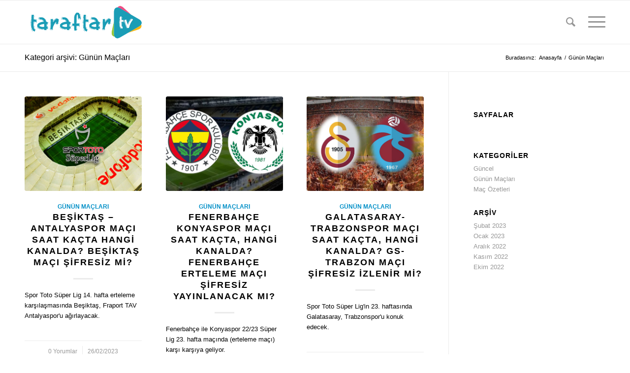

--- FILE ---
content_type: text/html; charset=UTF-8
request_url: https://www.taraftar.tv/category/gunun-maclari/
body_size: 12696
content:
<!DOCTYPE html>
<html lang="tr" class="html_stretched responsive av-preloader-disabled  html_header_top html_logo_left html_main_nav_header html_menu_right html_slim html_header_sticky html_header_shrinking html_mobile_menu_tablet html_header_searchicon html_content_align_center html_header_unstick_top_disabled html_header_stretch_disabled html_elegant-blog html_burger_menu html_av-overlay-side html_av-overlay-side-classic html_av-submenu-noclone html_entry_id_265 av-cookies-no-cookie-consent av-no-preview av-default-lightbox html_burger_menu_active">
<head>
<meta charset="UTF-8" />
<meta name="robots" content="index, follow" />


<!-- mobile setting -->
<meta name="viewport" content="width=device-width, initial-scale=1">

<!-- Scripts/CSS and wp_head hook -->
<title>Günün Maçları &#8211; Taraftar TV</title>
<meta name='robots' content='max-image-preview:large' />
<link rel='dns-prefetch' href='//www.taraftar.tv' />
<link rel='dns-prefetch' href='//s.w.org' />
<link rel="alternate" type="application/rss+xml" title="Taraftar TV &raquo; beslemesi" href="https://www.taraftar.tv/feed/" />
<link rel="alternate" type="application/rss+xml" title="Taraftar TV &raquo; yorum beslemesi" href="https://www.taraftar.tv/comments/feed/" />
<link rel="alternate" type="application/rss+xml" title="Taraftar TV &raquo; Günün Maçları kategori beslemesi" href="https://www.taraftar.tv/category/gunun-maclari/feed/" />
<script type="text/javascript">
window._wpemojiSettings = {"baseUrl":"https:\/\/s.w.org\/images\/core\/emoji\/14.0.0\/72x72\/","ext":".png","svgUrl":"https:\/\/s.w.org\/images\/core\/emoji\/14.0.0\/svg\/","svgExt":".svg","source":{"concatemoji":"https:\/\/www.taraftar.tv\/wp-includes\/js\/wp-emoji-release.min.js?ver=6.0.3"}};
/*! This file is auto-generated */
!function(e,a,t){var n,r,o,i=a.createElement("canvas"),p=i.getContext&&i.getContext("2d");function s(e,t){var a=String.fromCharCode,e=(p.clearRect(0,0,i.width,i.height),p.fillText(a.apply(this,e),0,0),i.toDataURL());return p.clearRect(0,0,i.width,i.height),p.fillText(a.apply(this,t),0,0),e===i.toDataURL()}function c(e){var t=a.createElement("script");t.src=e,t.defer=t.type="text/javascript",a.getElementsByTagName("head")[0].appendChild(t)}for(o=Array("flag","emoji"),t.supports={everything:!0,everythingExceptFlag:!0},r=0;r<o.length;r++)t.supports[o[r]]=function(e){if(!p||!p.fillText)return!1;switch(p.textBaseline="top",p.font="600 32px Arial",e){case"flag":return s([127987,65039,8205,9895,65039],[127987,65039,8203,9895,65039])?!1:!s([55356,56826,55356,56819],[55356,56826,8203,55356,56819])&&!s([55356,57332,56128,56423,56128,56418,56128,56421,56128,56430,56128,56423,56128,56447],[55356,57332,8203,56128,56423,8203,56128,56418,8203,56128,56421,8203,56128,56430,8203,56128,56423,8203,56128,56447]);case"emoji":return!s([129777,127995,8205,129778,127999],[129777,127995,8203,129778,127999])}return!1}(o[r]),t.supports.everything=t.supports.everything&&t.supports[o[r]],"flag"!==o[r]&&(t.supports.everythingExceptFlag=t.supports.everythingExceptFlag&&t.supports[o[r]]);t.supports.everythingExceptFlag=t.supports.everythingExceptFlag&&!t.supports.flag,t.DOMReady=!1,t.readyCallback=function(){t.DOMReady=!0},t.supports.everything||(n=function(){t.readyCallback()},a.addEventListener?(a.addEventListener("DOMContentLoaded",n,!1),e.addEventListener("load",n,!1)):(e.attachEvent("onload",n),a.attachEvent("onreadystatechange",function(){"complete"===a.readyState&&t.readyCallback()})),(e=t.source||{}).concatemoji?c(e.concatemoji):e.wpemoji&&e.twemoji&&(c(e.twemoji),c(e.wpemoji)))}(window,document,window._wpemojiSettings);
</script>
<style type="text/css">
img.wp-smiley,
img.emoji {
	display: inline !important;
	border: none !important;
	box-shadow: none !important;
	height: 1em !important;
	width: 1em !important;
	margin: 0 0.07em !important;
	vertical-align: -0.1em !important;
	background: none !important;
	padding: 0 !important;
}
</style>
	<style id='global-styles-inline-css' type='text/css'>
body{--wp--preset--color--black: #000000;--wp--preset--color--cyan-bluish-gray: #abb8c3;--wp--preset--color--white: #ffffff;--wp--preset--color--pale-pink: #f78da7;--wp--preset--color--vivid-red: #cf2e2e;--wp--preset--color--luminous-vivid-orange: #ff6900;--wp--preset--color--luminous-vivid-amber: #fcb900;--wp--preset--color--light-green-cyan: #7bdcb5;--wp--preset--color--vivid-green-cyan: #00d084;--wp--preset--color--pale-cyan-blue: #8ed1fc;--wp--preset--color--vivid-cyan-blue: #0693e3;--wp--preset--color--vivid-purple: #9b51e0;--wp--preset--color--metallic-red: #b02b2c;--wp--preset--color--maximum-yellow-red: #edae44;--wp--preset--color--yellow-sun: #eeee22;--wp--preset--color--palm-leaf: #83a846;--wp--preset--color--aero: #7bb0e7;--wp--preset--color--old-lavender: #745f7e;--wp--preset--color--steel-teal: #5f8789;--wp--preset--color--raspberry-pink: #d65799;--wp--preset--color--medium-turquoise: #4ecac2;--wp--preset--gradient--vivid-cyan-blue-to-vivid-purple: linear-gradient(135deg,rgba(6,147,227,1) 0%,rgb(155,81,224) 100%);--wp--preset--gradient--light-green-cyan-to-vivid-green-cyan: linear-gradient(135deg,rgb(122,220,180) 0%,rgb(0,208,130) 100%);--wp--preset--gradient--luminous-vivid-amber-to-luminous-vivid-orange: linear-gradient(135deg,rgba(252,185,0,1) 0%,rgba(255,105,0,1) 100%);--wp--preset--gradient--luminous-vivid-orange-to-vivid-red: linear-gradient(135deg,rgba(255,105,0,1) 0%,rgb(207,46,46) 100%);--wp--preset--gradient--very-light-gray-to-cyan-bluish-gray: linear-gradient(135deg,rgb(238,238,238) 0%,rgb(169,184,195) 100%);--wp--preset--gradient--cool-to-warm-spectrum: linear-gradient(135deg,rgb(74,234,220) 0%,rgb(151,120,209) 20%,rgb(207,42,186) 40%,rgb(238,44,130) 60%,rgb(251,105,98) 80%,rgb(254,248,76) 100%);--wp--preset--gradient--blush-light-purple: linear-gradient(135deg,rgb(255,206,236) 0%,rgb(152,150,240) 100%);--wp--preset--gradient--blush-bordeaux: linear-gradient(135deg,rgb(254,205,165) 0%,rgb(254,45,45) 50%,rgb(107,0,62) 100%);--wp--preset--gradient--luminous-dusk: linear-gradient(135deg,rgb(255,203,112) 0%,rgb(199,81,192) 50%,rgb(65,88,208) 100%);--wp--preset--gradient--pale-ocean: linear-gradient(135deg,rgb(255,245,203) 0%,rgb(182,227,212) 50%,rgb(51,167,181) 100%);--wp--preset--gradient--electric-grass: linear-gradient(135deg,rgb(202,248,128) 0%,rgb(113,206,126) 100%);--wp--preset--gradient--midnight: linear-gradient(135deg,rgb(2,3,129) 0%,rgb(40,116,252) 100%);--wp--preset--duotone--dark-grayscale: url('#wp-duotone-dark-grayscale');--wp--preset--duotone--grayscale: url('#wp-duotone-grayscale');--wp--preset--duotone--purple-yellow: url('#wp-duotone-purple-yellow');--wp--preset--duotone--blue-red: url('#wp-duotone-blue-red');--wp--preset--duotone--midnight: url('#wp-duotone-midnight');--wp--preset--duotone--magenta-yellow: url('#wp-duotone-magenta-yellow');--wp--preset--duotone--purple-green: url('#wp-duotone-purple-green');--wp--preset--duotone--blue-orange: url('#wp-duotone-blue-orange');--wp--preset--font-size--small: 1rem;--wp--preset--font-size--medium: 1.125rem;--wp--preset--font-size--large: 1.75rem;--wp--preset--font-size--x-large: clamp(1.75rem, 3vw, 2.25rem);}body { margin: 0; }.wp-site-blocks > .alignleft { float: left; margin-right: 2em; }.wp-site-blocks > .alignright { float: right; margin-left: 2em; }.wp-site-blocks > .aligncenter { justify-content: center; margin-left: auto; margin-right: auto; }.has-black-color{color: var(--wp--preset--color--black) !important;}.has-cyan-bluish-gray-color{color: var(--wp--preset--color--cyan-bluish-gray) !important;}.has-white-color{color: var(--wp--preset--color--white) !important;}.has-pale-pink-color{color: var(--wp--preset--color--pale-pink) !important;}.has-vivid-red-color{color: var(--wp--preset--color--vivid-red) !important;}.has-luminous-vivid-orange-color{color: var(--wp--preset--color--luminous-vivid-orange) !important;}.has-luminous-vivid-amber-color{color: var(--wp--preset--color--luminous-vivid-amber) !important;}.has-light-green-cyan-color{color: var(--wp--preset--color--light-green-cyan) !important;}.has-vivid-green-cyan-color{color: var(--wp--preset--color--vivid-green-cyan) !important;}.has-pale-cyan-blue-color{color: var(--wp--preset--color--pale-cyan-blue) !important;}.has-vivid-cyan-blue-color{color: var(--wp--preset--color--vivid-cyan-blue) !important;}.has-vivid-purple-color{color: var(--wp--preset--color--vivid-purple) !important;}.has-metallic-red-color{color: var(--wp--preset--color--metallic-red) !important;}.has-maximum-yellow-red-color{color: var(--wp--preset--color--maximum-yellow-red) !important;}.has-yellow-sun-color{color: var(--wp--preset--color--yellow-sun) !important;}.has-palm-leaf-color{color: var(--wp--preset--color--palm-leaf) !important;}.has-aero-color{color: var(--wp--preset--color--aero) !important;}.has-old-lavender-color{color: var(--wp--preset--color--old-lavender) !important;}.has-steel-teal-color{color: var(--wp--preset--color--steel-teal) !important;}.has-raspberry-pink-color{color: var(--wp--preset--color--raspberry-pink) !important;}.has-medium-turquoise-color{color: var(--wp--preset--color--medium-turquoise) !important;}.has-black-background-color{background-color: var(--wp--preset--color--black) !important;}.has-cyan-bluish-gray-background-color{background-color: var(--wp--preset--color--cyan-bluish-gray) !important;}.has-white-background-color{background-color: var(--wp--preset--color--white) !important;}.has-pale-pink-background-color{background-color: var(--wp--preset--color--pale-pink) !important;}.has-vivid-red-background-color{background-color: var(--wp--preset--color--vivid-red) !important;}.has-luminous-vivid-orange-background-color{background-color: var(--wp--preset--color--luminous-vivid-orange) !important;}.has-luminous-vivid-amber-background-color{background-color: var(--wp--preset--color--luminous-vivid-amber) !important;}.has-light-green-cyan-background-color{background-color: var(--wp--preset--color--light-green-cyan) !important;}.has-vivid-green-cyan-background-color{background-color: var(--wp--preset--color--vivid-green-cyan) !important;}.has-pale-cyan-blue-background-color{background-color: var(--wp--preset--color--pale-cyan-blue) !important;}.has-vivid-cyan-blue-background-color{background-color: var(--wp--preset--color--vivid-cyan-blue) !important;}.has-vivid-purple-background-color{background-color: var(--wp--preset--color--vivid-purple) !important;}.has-metallic-red-background-color{background-color: var(--wp--preset--color--metallic-red) !important;}.has-maximum-yellow-red-background-color{background-color: var(--wp--preset--color--maximum-yellow-red) !important;}.has-yellow-sun-background-color{background-color: var(--wp--preset--color--yellow-sun) !important;}.has-palm-leaf-background-color{background-color: var(--wp--preset--color--palm-leaf) !important;}.has-aero-background-color{background-color: var(--wp--preset--color--aero) !important;}.has-old-lavender-background-color{background-color: var(--wp--preset--color--old-lavender) !important;}.has-steel-teal-background-color{background-color: var(--wp--preset--color--steel-teal) !important;}.has-raspberry-pink-background-color{background-color: var(--wp--preset--color--raspberry-pink) !important;}.has-medium-turquoise-background-color{background-color: var(--wp--preset--color--medium-turquoise) !important;}.has-black-border-color{border-color: var(--wp--preset--color--black) !important;}.has-cyan-bluish-gray-border-color{border-color: var(--wp--preset--color--cyan-bluish-gray) !important;}.has-white-border-color{border-color: var(--wp--preset--color--white) !important;}.has-pale-pink-border-color{border-color: var(--wp--preset--color--pale-pink) !important;}.has-vivid-red-border-color{border-color: var(--wp--preset--color--vivid-red) !important;}.has-luminous-vivid-orange-border-color{border-color: var(--wp--preset--color--luminous-vivid-orange) !important;}.has-luminous-vivid-amber-border-color{border-color: var(--wp--preset--color--luminous-vivid-amber) !important;}.has-light-green-cyan-border-color{border-color: var(--wp--preset--color--light-green-cyan) !important;}.has-vivid-green-cyan-border-color{border-color: var(--wp--preset--color--vivid-green-cyan) !important;}.has-pale-cyan-blue-border-color{border-color: var(--wp--preset--color--pale-cyan-blue) !important;}.has-vivid-cyan-blue-border-color{border-color: var(--wp--preset--color--vivid-cyan-blue) !important;}.has-vivid-purple-border-color{border-color: var(--wp--preset--color--vivid-purple) !important;}.has-metallic-red-border-color{border-color: var(--wp--preset--color--metallic-red) !important;}.has-maximum-yellow-red-border-color{border-color: var(--wp--preset--color--maximum-yellow-red) !important;}.has-yellow-sun-border-color{border-color: var(--wp--preset--color--yellow-sun) !important;}.has-palm-leaf-border-color{border-color: var(--wp--preset--color--palm-leaf) !important;}.has-aero-border-color{border-color: var(--wp--preset--color--aero) !important;}.has-old-lavender-border-color{border-color: var(--wp--preset--color--old-lavender) !important;}.has-steel-teal-border-color{border-color: var(--wp--preset--color--steel-teal) !important;}.has-raspberry-pink-border-color{border-color: var(--wp--preset--color--raspberry-pink) !important;}.has-medium-turquoise-border-color{border-color: var(--wp--preset--color--medium-turquoise) !important;}.has-vivid-cyan-blue-to-vivid-purple-gradient-background{background: var(--wp--preset--gradient--vivid-cyan-blue-to-vivid-purple) !important;}.has-light-green-cyan-to-vivid-green-cyan-gradient-background{background: var(--wp--preset--gradient--light-green-cyan-to-vivid-green-cyan) !important;}.has-luminous-vivid-amber-to-luminous-vivid-orange-gradient-background{background: var(--wp--preset--gradient--luminous-vivid-amber-to-luminous-vivid-orange) !important;}.has-luminous-vivid-orange-to-vivid-red-gradient-background{background: var(--wp--preset--gradient--luminous-vivid-orange-to-vivid-red) !important;}.has-very-light-gray-to-cyan-bluish-gray-gradient-background{background: var(--wp--preset--gradient--very-light-gray-to-cyan-bluish-gray) !important;}.has-cool-to-warm-spectrum-gradient-background{background: var(--wp--preset--gradient--cool-to-warm-spectrum) !important;}.has-blush-light-purple-gradient-background{background: var(--wp--preset--gradient--blush-light-purple) !important;}.has-blush-bordeaux-gradient-background{background: var(--wp--preset--gradient--blush-bordeaux) !important;}.has-luminous-dusk-gradient-background{background: var(--wp--preset--gradient--luminous-dusk) !important;}.has-pale-ocean-gradient-background{background: var(--wp--preset--gradient--pale-ocean) !important;}.has-electric-grass-gradient-background{background: var(--wp--preset--gradient--electric-grass) !important;}.has-midnight-gradient-background{background: var(--wp--preset--gradient--midnight) !important;}.has-small-font-size{font-size: var(--wp--preset--font-size--small) !important;}.has-medium-font-size{font-size: var(--wp--preset--font-size--medium) !important;}.has-large-font-size{font-size: var(--wp--preset--font-size--large) !important;}.has-x-large-font-size{font-size: var(--wp--preset--font-size--x-large) !important;}
</style>
<link rel='stylesheet' id='avia-merged-styles-css'  href='https://www.taraftar.tv/wp-content/uploads/dynamic_avia/avia-merged-styles-f177ee9a18af5fab11cdac108c207c0c---635fa4d126b52.css' type='text/css' media='all' />
<link rel="https://api.w.org/" href="https://www.taraftar.tv/wp-json/" /><link rel="alternate" type="application/json" href="https://www.taraftar.tv/wp-json/wp/v2/categories/1" /><link rel="EditURI" type="application/rsd+xml" title="RSD" href="https://www.taraftar.tv/xmlrpc.php?rsd" />
<link rel="wlwmanifest" type="application/wlwmanifest+xml" href="https://www.taraftar.tv/wp-includes/wlwmanifest.xml" /> 
<meta name="generator" content="WordPress 6.0.3" />
<link rel="profile" href="https://gmpg.org/xfn/11" />
<link rel="alternate" type="application/rss+xml" title="Taraftar TV RSS2 Feed" href="https://www.taraftar.tv/feed/" />
<link rel="pingback" href="https://www.taraftar.tv/xmlrpc.php" />
<!--[if lt IE 9]><script src="https://www.taraftar.tv/wp-content/themes/enfold/js/html5shiv.js"></script><![endif]-->
<link rel="icon" href="https://www.taraftar.tv/wp-content/uploads/2022/10/favicon.png" type="image/png">

<!-- To speed up the rendering and to display the site as fast as possible to the user we include some styles and scripts for above the fold content inline -->
<script type="text/javascript">"use strict";var avia_is_mobile=!1;/Android|webOS|iPhone|iPad|iPod|BlackBerry|IEMobile|Opera Mini/i.test(navigator.userAgent)&&"ontouchstart"in document.documentElement?(avia_is_mobile=!0,document.documentElement.className+=" avia_mobile "):document.documentElement.className+=" avia_desktop ",document.documentElement.className+=" js_active ",function(){var e=["-webkit-","-moz-","-ms-",""],t="",n=!1,o=!1;for(var a in e)e[a]+"transform"in document.documentElement.style&&(n=!0,t=e[a]+"transform"),e[a]+"perspective"in document.documentElement.style&&(o=!0);n&&(document.documentElement.className+=" avia_transform "),o&&(document.documentElement.className+=" avia_transform3d "),"function"==typeof document.getElementsByClassName&&"function"==typeof document.documentElement.getBoundingClientRect&&0==avia_is_mobile&&t&&window.innerHeight>0&&setTimeout(function(){var e=0,n={},o=0,a=document.getElementsByClassName("av-parallax"),m=window.pageYOffset||document.documentElement.scrollTop;for(e=0;e<a.length;e++)a[e].style.top="0px",n=a[e].getBoundingClientRect(),o=Math.ceil(.3*(window.innerHeight+m-n.top)),a[e].style[t]="translate(0px, "+o+"px)",a[e].style.top="auto",a[e].className+=" enabled-parallax "},50)}();</script><link rel="icon" href="https://www.taraftar.tv/wp-content/uploads/2022/10/favicon-36x36.png" sizes="32x32" />
<link rel="icon" href="https://www.taraftar.tv/wp-content/uploads/2022/10/favicon.png" sizes="192x192" />
<link rel="apple-touch-icon" href="https://www.taraftar.tv/wp-content/uploads/2022/10/favicon.png" />
<meta name="msapplication-TileImage" content="https://www.taraftar.tv/wp-content/uploads/2022/10/favicon.png" />
<style type='text/css'>
@font-face {font-family: 'entypo-fontello'; font-weight: normal; font-style: normal; font-display: auto;
src: url('https://www.taraftar.tv/wp-content/themes/enfold/config-templatebuilder/avia-template-builder/assets/fonts/entypo-fontello.woff2') format('woff2'),
url('https://www.taraftar.tv/wp-content/themes/enfold/config-templatebuilder/avia-template-builder/assets/fonts/entypo-fontello.woff') format('woff'),
url('https://www.taraftar.tv/wp-content/themes/enfold/config-templatebuilder/avia-template-builder/assets/fonts/entypo-fontello.ttf') format('truetype'),
url('https://www.taraftar.tv/wp-content/themes/enfold/config-templatebuilder/avia-template-builder/assets/fonts/entypo-fontello.svg#entypo-fontello') format('svg'),
url('https://www.taraftar.tv/wp-content/themes/enfold/config-templatebuilder/avia-template-builder/assets/fonts/entypo-fontello.eot'),
url('https://www.taraftar.tv/wp-content/themes/enfold/config-templatebuilder/avia-template-builder/assets/fonts/entypo-fontello.eot?#iefix') format('embedded-opentype');
} #top .avia-font-entypo-fontello, body .avia-font-entypo-fontello, html body [data-av_iconfont='entypo-fontello']:before{ font-family: 'entypo-fontello'; }
</style>

<!--
Debugging Info for Theme support: 

Theme: Enfold
Version: 5.2.1
Installed: enfold
AviaFramework Version: 5.2
AviaBuilder Version: 5.2
aviaElementManager Version: 1.0.1
ML:128-PU:30-PLA:0
WP:6.0.3
Compress: CSS:all theme files - JS:all theme files
Updates: disabled
PLAu:0
--><script async src="https://pagead2.googlesyndication.com/pagead/js/adsbygoogle.js?client=ca-pub-7301973173269135"
     crossorigin="anonymous"></script>
</head>

<body id="top" class="archive category category-gunun-maclari category-1 stretched rtl_columns av-curtain-numeric avia-responsive-images-support" itemscope="itemscope" itemtype="https://schema.org/WebPage" >

	<svg xmlns="http://www.w3.org/2000/svg" viewBox="0 0 0 0" width="0" height="0" focusable="false" role="none" style="visibility: hidden; position: absolute; left: -9999px; overflow: hidden;" ><defs><filter id="wp-duotone-dark-grayscale"><feColorMatrix color-interpolation-filters="sRGB" type="matrix" values=" .299 .587 .114 0 0 .299 .587 .114 0 0 .299 .587 .114 0 0 .299 .587 .114 0 0 " /><feComponentTransfer color-interpolation-filters="sRGB" ><feFuncR type="table" tableValues="0 0.49803921568627" /><feFuncG type="table" tableValues="0 0.49803921568627" /><feFuncB type="table" tableValues="0 0.49803921568627" /><feFuncA type="table" tableValues="1 1" /></feComponentTransfer><feComposite in2="SourceGraphic" operator="in" /></filter></defs></svg><svg xmlns="http://www.w3.org/2000/svg" viewBox="0 0 0 0" width="0" height="0" focusable="false" role="none" style="visibility: hidden; position: absolute; left: -9999px; overflow: hidden;" ><defs><filter id="wp-duotone-grayscale"><feColorMatrix color-interpolation-filters="sRGB" type="matrix" values=" .299 .587 .114 0 0 .299 .587 .114 0 0 .299 .587 .114 0 0 .299 .587 .114 0 0 " /><feComponentTransfer color-interpolation-filters="sRGB" ><feFuncR type="table" tableValues="0 1" /><feFuncG type="table" tableValues="0 1" /><feFuncB type="table" tableValues="0 1" /><feFuncA type="table" tableValues="1 1" /></feComponentTransfer><feComposite in2="SourceGraphic" operator="in" /></filter></defs></svg><svg xmlns="http://www.w3.org/2000/svg" viewBox="0 0 0 0" width="0" height="0" focusable="false" role="none" style="visibility: hidden; position: absolute; left: -9999px; overflow: hidden;" ><defs><filter id="wp-duotone-purple-yellow"><feColorMatrix color-interpolation-filters="sRGB" type="matrix" values=" .299 .587 .114 0 0 .299 .587 .114 0 0 .299 .587 .114 0 0 .299 .587 .114 0 0 " /><feComponentTransfer color-interpolation-filters="sRGB" ><feFuncR type="table" tableValues="0.54901960784314 0.98823529411765" /><feFuncG type="table" tableValues="0 1" /><feFuncB type="table" tableValues="0.71764705882353 0.25490196078431" /><feFuncA type="table" tableValues="1 1" /></feComponentTransfer><feComposite in2="SourceGraphic" operator="in" /></filter></defs></svg><svg xmlns="http://www.w3.org/2000/svg" viewBox="0 0 0 0" width="0" height="0" focusable="false" role="none" style="visibility: hidden; position: absolute; left: -9999px; overflow: hidden;" ><defs><filter id="wp-duotone-blue-red"><feColorMatrix color-interpolation-filters="sRGB" type="matrix" values=" .299 .587 .114 0 0 .299 .587 .114 0 0 .299 .587 .114 0 0 .299 .587 .114 0 0 " /><feComponentTransfer color-interpolation-filters="sRGB" ><feFuncR type="table" tableValues="0 1" /><feFuncG type="table" tableValues="0 0.27843137254902" /><feFuncB type="table" tableValues="0.5921568627451 0.27843137254902" /><feFuncA type="table" tableValues="1 1" /></feComponentTransfer><feComposite in2="SourceGraphic" operator="in" /></filter></defs></svg><svg xmlns="http://www.w3.org/2000/svg" viewBox="0 0 0 0" width="0" height="0" focusable="false" role="none" style="visibility: hidden; position: absolute; left: -9999px; overflow: hidden;" ><defs><filter id="wp-duotone-midnight"><feColorMatrix color-interpolation-filters="sRGB" type="matrix" values=" .299 .587 .114 0 0 .299 .587 .114 0 0 .299 .587 .114 0 0 .299 .587 .114 0 0 " /><feComponentTransfer color-interpolation-filters="sRGB" ><feFuncR type="table" tableValues="0 0" /><feFuncG type="table" tableValues="0 0.64705882352941" /><feFuncB type="table" tableValues="0 1" /><feFuncA type="table" tableValues="1 1" /></feComponentTransfer><feComposite in2="SourceGraphic" operator="in" /></filter></defs></svg><svg xmlns="http://www.w3.org/2000/svg" viewBox="0 0 0 0" width="0" height="0" focusable="false" role="none" style="visibility: hidden; position: absolute; left: -9999px; overflow: hidden;" ><defs><filter id="wp-duotone-magenta-yellow"><feColorMatrix color-interpolation-filters="sRGB" type="matrix" values=" .299 .587 .114 0 0 .299 .587 .114 0 0 .299 .587 .114 0 0 .299 .587 .114 0 0 " /><feComponentTransfer color-interpolation-filters="sRGB" ><feFuncR type="table" tableValues="0.78039215686275 1" /><feFuncG type="table" tableValues="0 0.94901960784314" /><feFuncB type="table" tableValues="0.35294117647059 0.47058823529412" /><feFuncA type="table" tableValues="1 1" /></feComponentTransfer><feComposite in2="SourceGraphic" operator="in" /></filter></defs></svg><svg xmlns="http://www.w3.org/2000/svg" viewBox="0 0 0 0" width="0" height="0" focusable="false" role="none" style="visibility: hidden; position: absolute; left: -9999px; overflow: hidden;" ><defs><filter id="wp-duotone-purple-green"><feColorMatrix color-interpolation-filters="sRGB" type="matrix" values=" .299 .587 .114 0 0 .299 .587 .114 0 0 .299 .587 .114 0 0 .299 .587 .114 0 0 " /><feComponentTransfer color-interpolation-filters="sRGB" ><feFuncR type="table" tableValues="0.65098039215686 0.40392156862745" /><feFuncG type="table" tableValues="0 1" /><feFuncB type="table" tableValues="0.44705882352941 0.4" /><feFuncA type="table" tableValues="1 1" /></feComponentTransfer><feComposite in2="SourceGraphic" operator="in" /></filter></defs></svg><svg xmlns="http://www.w3.org/2000/svg" viewBox="0 0 0 0" width="0" height="0" focusable="false" role="none" style="visibility: hidden; position: absolute; left: -9999px; overflow: hidden;" ><defs><filter id="wp-duotone-blue-orange"><feColorMatrix color-interpolation-filters="sRGB" type="matrix" values=" .299 .587 .114 0 0 .299 .587 .114 0 0 .299 .587 .114 0 0 .299 .587 .114 0 0 " /><feComponentTransfer color-interpolation-filters="sRGB" ><feFuncR type="table" tableValues="0.098039215686275 1" /><feFuncG type="table" tableValues="0 0.66274509803922" /><feFuncB type="table" tableValues="0.84705882352941 0.41960784313725" /><feFuncA type="table" tableValues="1 1" /></feComponentTransfer><feComposite in2="SourceGraphic" operator="in" /></filter></defs></svg>
	<div id='wrap_all'>

	
<header id='header' class='all_colors header_color light_bg_color  av_header_top av_logo_left av_main_nav_header av_menu_right av_slim av_header_sticky av_header_shrinking av_header_stretch_disabled av_mobile_menu_tablet av_header_searchicon av_header_unstick_top_disabled av_bottom_nav_disabled  av_alternate_logo_active av_header_border_disabled'  role="banner" itemscope="itemscope" itemtype="https://schema.org/WPHeader" >

		<div  id='header_main' class='container_wrap container_wrap_logo'>

        <div class='container av-logo-container'><div class='inner-container'><span class='logo avia-standard-logo'><a href='https://www.taraftar.tv/' class=''><img src="https://www.taraftar.tv/wp-content/uploads/2022/10/taraftar-tv-logo-site-1.png" srcset="https://www.taraftar.tv/wp-content/uploads/2022/10/taraftar-tv-logo-site-1.png 441w, https://www.taraftar.tv/wp-content/uploads/2022/10/taraftar-tv-logo-site-1-300x106.png 300w" sizes="(max-width: 441px) 100vw, 441px" height="100" width="300" alt='Taraftar TV' title='taraftar-tv-logo-site (1)' /></a></span><nav class='main_menu' data-selectname='Sayfa seçiniz'  role="navigation" itemscope="itemscope" itemtype="https://schema.org/SiteNavigationElement" ><div class='avia-menu fallback_menu av-main-nav-wrap'><ul id='avia-menu' class='menu avia_mega av-main-nav'><li class='menu-item'><a href='https://www.taraftar.tv'>Anasayfa</a></li><li id="menu-item-search" class="noMobile menu-item menu-item-search-dropdown menu-item-avia-special" role="menuitem"><a aria-label="Ara" href="?s=" rel="nofollow" data-avia-search-tooltip="

&lt;form role=&quot;search&quot; action=&quot;https://www.taraftar.tv/&quot; id=&quot;searchform&quot; method=&quot;get&quot; class=&quot;&quot;&gt;
	&lt;div&gt;
		&lt;input type=&quot;submit&quot; value=&quot;&quot; id=&quot;searchsubmit&quot; class=&quot;button avia-font-entypo-fontello&quot; /&gt;
		&lt;input type=&quot;text&quot; id=&quot;s&quot; name=&quot;s&quot; value=&quot;&quot; placeholder='Ara' /&gt;
			&lt;/div&gt;
&lt;/form&gt;
" aria-hidden='false' data-av_icon='' data-av_iconfont='entypo-fontello'><span class="avia_hidden_link_text">Ara</span></a></li><li class="av-burger-menu-main menu-item-avia-special ">
	        			<a href="#" aria-label="Menu" aria-hidden="false">
							<span class="av-hamburger av-hamburger--spin av-js-hamburger">
								<span class="av-hamburger-box">
						          <span class="av-hamburger-inner"></span>
						          <strong>Menu</strong>
								</span>
							</span>
							<span class="avia_hidden_link_text">Menu</span>
						</a>
	        		   </li></ul></div></nav></div> </div> 
		<!-- end container_wrap-->
		</div>
		<div class='header_bg'></div>

<!-- end header -->
</header>

	<div id='main' class='all_colors' data-scroll-offset='88'>

	<div class='stretch_full container_wrap alternate_color light_bg_color title_container'><div class='container'><h1 class='main-title entry-title '><a href='https://www.taraftar.tv/category/gunun-maclari/' rel='bookmark' title='Kalıcı Link: Kategori arşivi: Günün Maçları'  itemprop="headline" >Kategori arşivi: Günün Maçları</a></h1><div class="breadcrumb breadcrumbs avia-breadcrumbs"><div class="breadcrumb-trail" ><span class="trail-before"><span class="breadcrumb-title">Buradasınız:</span></span> <span  itemscope="itemscope" itemtype="https://schema.org/BreadcrumbList" ><span  itemscope="itemscope" itemtype="https://schema.org/ListItem" itemprop="itemListElement" ><a itemprop="url" href="https://www.taraftar.tv" title="Taraftar TV" rel="home" class="trail-begin"><span itemprop="name">Anasayfa</span></a><span itemprop="position" class="hidden">1</span></span></span> <span class="sep">/</span> <span class="trail-end">Günün Maçları</span></div></div></div></div>
		<div class='container_wrap container_wrap_first main_color sidebar_right'>

			<div class='container template-blog '>

				<main class='content av-content-small alpha units'  role="main" itemprop="mainContentOfPage" itemscope="itemscope" itemtype="https://schema.org/Blog" >

					

                    <div class='entry-content-wrapper'><div  data-slideshow-options="{&quot;animation&quot;:&quot;fade&quot;,&quot;autoplay&quot;:false,&quot;loop_autoplay&quot;:&quot;once&quot;,&quot;interval&quot;:5,&quot;loop_manual&quot;:&quot;manual-endless&quot;,&quot;autoplay_stopper&quot;:false,&quot;noNavigation&quot;:false,&quot;show_slide_delay&quot;:90}" class='avia-content-slider avia-content-grid-active avia-content-slider1 avia-content-slider-odd avia-builder-el-no-sibling av-slideshow-ui av-control-default   av-no-slider-navigation av-slideshow-manual av-loop-once av-loop-manual-endless '  itemscope="itemscope" itemtype="https://schema.org/Blog" ><div class="avia-content-slider-inner"><div class="slide-entry-wrap"><article class='slide-entry flex_column  post-entry post-entry-265 slide-entry-overview slide-loop-1 slide-parity-odd  av_one_third first real-thumbnail post-format-standard'  itemscope="itemscope" itemtype="https://schema.org/BlogPosting" itemprop="blogPost" ><a href='https://www.taraftar.tv/besiktas-antalyaspor-maci-saat-kacta-hangi-kanalda-besiktas-maci-sifresiz-mi/' data-rel='slide-1' class='slide-image' title='Beşiktaş &#8211; Antalyaspor maçı saat kaçta hangi kanalda? Beşiktaş maçı şifresiz mi?'><img width="495" height="400" src="https://www.taraftar.tv/wp-content/uploads/2023/02/vodafone-park-beşiktaş-bjk-495x400.jpg" class="wp-image-266 avia-img-lazy-loading-not-266 attachment-portfolio size-portfolio wp-post-image" alt="" /></a><div class="slide-content"><header class="entry-content-header"><span class="blog-categories minor-meta"><a href="https://www.taraftar.tv/category/gunun-maclari/" rel="tag">Günün Maçları</a> </span><h3 class='slide-entry-title entry-title '  itemprop="headline" ><a href='https://www.taraftar.tv/besiktas-antalyaspor-maci-saat-kacta-hangi-kanalda-besiktas-maci-sifresiz-mi/' title='Beşiktaş &#8211; Antalyaspor maçı saat kaçta hangi kanalda? Beşiktaş maçı şifresiz mi?'>Beşiktaş &#8211; Antalyaspor maçı saat kaçta hangi kanalda? Beşiktaş maçı şifresiz mi?</a></h3><span class="av-vertical-delimiter"></span></header><div class='slide-entry-excerpt entry-content'  itemprop="text" >Spor Toto Süper Lig 14. hafta erteleme karşılaşmasında Beşiktaş, Fraport TAV Antalyaspor'u ağırlayacak.</div></div><footer class="entry-footer"><div class="slide-meta"><div class="slide-meta-comments"><a href='https://www.taraftar.tv/besiktas-antalyaspor-maci-saat-kacta-hangi-kanalda-besiktas-maci-sifresiz-mi/#respond'>0 Yorumlar</a></div><div class="slide-meta-del">/</div><time class='slide-meta-time updated'  itemprop="datePublished" datetime="2023-02-26T15:25:52+03:00" >26/02/2023</time></div></footer><span class='hidden'>
				<span class='av-structured-data'  itemprop="image" itemscope="itemscope" itemtype="https://schema.org/ImageObject" >
						<span itemprop='url'>https://www.taraftar.tv/wp-content/uploads/2023/02/vodafone-park-beşiktaş-bjk.jpg</span>
						<span itemprop='height'>535</span>
						<span itemprop='width'>1024</span>
				</span>
				<span class='av-structured-data'  itemprop="publisher" itemtype="https://schema.org/Organization" itemscope="itemscope" >
						<span itemprop='name'>taraftaruser</span>
						<span itemprop='logo' itemscope itemtype='https://schema.org/ImageObject'>
							<span itemprop='url'>https://www.taraftar.tv/wp-content/uploads/2022/10/taraftar-tv-logo-site-1.png</span>
						 </span>
				</span><span class='av-structured-data'  itemprop="author" itemscope="itemscope" itemtype="https://schema.org/Person" ><span itemprop='name'>taraftaruser</span></span><span class='av-structured-data'  itemprop="datePublished" datetime="2023-01-26T20:35:46+03:00" >2023-02-26 15:25:52</span><span class='av-structured-data'  itemprop="dateModified" itemtype="https://schema.org/dateModified" >2023-02-26 15:25:53</span><span class='av-structured-data'  itemprop="mainEntityOfPage" itemtype="https://schema.org/mainEntityOfPage" ><span itemprop='name'>Beşiktaş &#8211; Antalyaspor maçı saat kaçta hangi kanalda? Beşiktaş maçı şifresiz mi?</span></span></span></article><article class='slide-entry flex_column  post-entry post-entry-262 slide-entry-overview slide-loop-2 slide-parity-even  av_one_third  real-thumbnail post-format-standard'  itemscope="itemscope" itemtype="https://schema.org/BlogPosting" itemprop="blogPost" ><a href='https://www.taraftar.tv/fenerbahce-konyaspor-maci-saat-kacta-hangi-kanalda-fenerbahce-erteleme-maci-sifresiz-yayinlanacak-mi/' data-rel='slide-1' class='slide-image' title='Fenerbahçe Konyaspor maçı saat kaçta, hangi kanalda? Fenerbahçe erteleme maçı şifresiz yayınlanacak mı?'><img width="495" height="400" src="https://www.taraftar.tv/wp-content/uploads/2023/02/fenerbahçe-konyaspor-495x400.jpg" class="wp-image-263 avia-img-lazy-loading-not-263 attachment-portfolio size-portfolio wp-post-image" alt="" /></a><div class="slide-content"><header class="entry-content-header"><span class="blog-categories minor-meta"><a href="https://www.taraftar.tv/category/gunun-maclari/" rel="tag">Günün Maçları</a> </span><h3 class='slide-entry-title entry-title '  itemprop="headline" ><a href='https://www.taraftar.tv/fenerbahce-konyaspor-maci-saat-kacta-hangi-kanalda-fenerbahce-erteleme-maci-sifresiz-yayinlanacak-mi/' title='Fenerbahçe Konyaspor maçı saat kaçta, hangi kanalda? Fenerbahçe erteleme maçı şifresiz yayınlanacak mı?'>Fenerbahçe Konyaspor maçı saat kaçta, hangi kanalda? Fenerbahçe erteleme maçı şifresiz yayınlanacak mı?</a></h3><span class="av-vertical-delimiter"></span></header><div class='slide-entry-excerpt entry-content'  itemprop="text" >Fenerbahçe ile Konyaspor 22/23 Süper Lig 23. hafta maçında (erteleme maçı) karşı karşıya geliyor.</div></div><footer class="entry-footer"><div class="slide-meta"><div class="slide-meta-comments"><a href='https://www.taraftar.tv/fenerbahce-konyaspor-maci-saat-kacta-hangi-kanalda-fenerbahce-erteleme-maci-sifresiz-yayinlanacak-mi/#respond'>0 Yorumlar</a></div><div class="slide-meta-del">/</div><time class='slide-meta-time updated'  itemprop="datePublished" datetime="2023-02-25T15:28:00+03:00" >25/02/2023</time></div></footer><span class='hidden'>
				<span class='av-structured-data'  itemprop="image" itemscope="itemscope" itemtype="https://schema.org/ImageObject" >
						<span itemprop='url'>https://www.taraftar.tv/wp-content/uploads/2023/02/fenerbahçe-konyaspor.jpg</span>
						<span itemprop='height'>535</span>
						<span itemprop='width'>1024</span>
				</span>
				<span class='av-structured-data'  itemprop="publisher" itemtype="https://schema.org/Organization" itemscope="itemscope" >
						<span itemprop='name'>taraftaruser</span>
						<span itemprop='logo' itemscope itemtype='https://schema.org/ImageObject'>
							<span itemprop='url'>https://www.taraftar.tv/wp-content/uploads/2022/10/taraftar-tv-logo-site-1.png</span>
						 </span>
				</span><span class='av-structured-data'  itemprop="author" itemscope="itemscope" itemtype="https://schema.org/Person" ><span itemprop='name'>taraftaruser</span></span><span class='av-structured-data'  itemprop="datePublished" datetime="2023-01-26T20:35:46+03:00" >2023-02-25 15:28:00</span><span class='av-structured-data'  itemprop="dateModified" itemtype="https://schema.org/dateModified" >2023-02-25 10:39:49</span><span class='av-structured-data'  itemprop="mainEntityOfPage" itemtype="https://schema.org/mainEntityOfPage" ><span itemprop='name'>Fenerbahçe Konyaspor maçı saat kaçta, hangi kanalda? Fenerbahçe erteleme maçı şifresiz yayınlanacak mı?</span></span></span></article><article class='slide-entry flex_column  post-entry post-entry-259 slide-entry-overview slide-loop-3 slide-parity-odd  av_one_third  real-thumbnail post-format-standard'  itemscope="itemscope" itemtype="https://schema.org/BlogPosting" itemprop="blogPost" ><a href='https://www.taraftar.tv/galatasaray-trabzonspor-maci-saat-kacta-hangi-kanalda-gs-trabzon-maci-sifresiz-izlenir-mi/' data-rel='slide-1' class='slide-image' title='Galatasaray-Trabzonspor maçı saat kaçta, hangi kanalda? GS-Trabzon maçı şifresiz izlenir mi?'><img width="495" height="400" src="https://www.taraftar.tv/wp-content/uploads/2023/02/gs-trabzon-galatasaray-trabzon-495x400.jpg" class="wp-image-260 avia-img-lazy-loading-not-260 attachment-portfolio size-portfolio wp-post-image" alt="" /></a><div class="slide-content"><header class="entry-content-header"><span class="blog-categories minor-meta"><a href="https://www.taraftar.tv/category/gunun-maclari/" rel="tag">Günün Maçları</a> </span><h3 class='slide-entry-title entry-title '  itemprop="headline" ><a href='https://www.taraftar.tv/galatasaray-trabzonspor-maci-saat-kacta-hangi-kanalda-gs-trabzon-maci-sifresiz-izlenir-mi/' title='Galatasaray-Trabzonspor maçı saat kaçta, hangi kanalda? GS-Trabzon maçı şifresiz izlenir mi?'>Galatasaray-Trabzonspor maçı saat kaçta, hangi kanalda? GS-Trabzon maçı şifresiz izlenir mi?</a></h3><span class="av-vertical-delimiter"></span></header><div class='slide-entry-excerpt entry-content'  itemprop="text" >Spor Toto Süper Lig'in 23. haftasında Galatasaray, Trabzonspor'u konuk edecek.</div></div><footer class="entry-footer"><div class="slide-meta"><div class="slide-meta-comments"><a href='https://www.taraftar.tv/galatasaray-trabzonspor-maci-saat-kacta-hangi-kanalda-gs-trabzon-maci-sifresiz-izlenir-mi/#respond'>0 Yorumlar</a></div><div class="slide-meta-del">/</div><time class='slide-meta-time updated'  itemprop="datePublished" datetime="2023-02-05T17:53:51+03:00" >05/02/2023</time></div></footer><span class='hidden'>
				<span class='av-structured-data'  itemprop="image" itemscope="itemscope" itemtype="https://schema.org/ImageObject" >
						<span itemprop='url'>https://www.taraftar.tv/wp-content/uploads/2023/02/gs-trabzon-galatasaray-trabzon.jpg</span>
						<span itemprop='height'>534</span>
						<span itemprop='width'>1024</span>
				</span>
				<span class='av-structured-data'  itemprop="publisher" itemtype="https://schema.org/Organization" itemscope="itemscope" >
						<span itemprop='name'>taraftaruser</span>
						<span itemprop='logo' itemscope itemtype='https://schema.org/ImageObject'>
							<span itemprop='url'>https://www.taraftar.tv/wp-content/uploads/2022/10/taraftar-tv-logo-site-1.png</span>
						 </span>
				</span><span class='av-structured-data'  itemprop="author" itemscope="itemscope" itemtype="https://schema.org/Person" ><span itemprop='name'>taraftaruser</span></span><span class='av-structured-data'  itemprop="datePublished" datetime="2023-01-26T20:35:46+03:00" >2023-02-05 17:53:51</span><span class='av-structured-data'  itemprop="dateModified" itemtype="https://schema.org/dateModified" >2023-02-05 17:53:51</span><span class='av-structured-data'  itemprop="mainEntityOfPage" itemtype="https://schema.org/mainEntityOfPage" ><span itemprop='name'>Galatasaray-Trabzonspor maçı saat kaçta, hangi kanalda? GS-Trabzon maçı şifresiz izlenir mi?</span></span></span></article></div><div class="slide-entry-wrap"><article class='slide-entry flex_column  post-entry post-entry-255 slide-entry-overview slide-loop-4 slide-parity-odd  av_one_third first real-thumbnail post-format-standard'  itemscope="itemscope" itemtype="https://schema.org/BlogPosting" itemprop="blogPost" ><a href='https://www.taraftar.tv/sivasspor-besiktas-maci-saat-kacta-hangi-kanalda-besiktas-maci-sifresiz-izlenir-mi/' data-rel='slide-1' class='slide-image' title='Sivasspor &#8211; Beşiktaş maçı saat kaçta, hangi kanalda? Beşiktaş maçı şifresiz izlenir mi?'><img width="495" height="400" src="https://www.taraftar.tv/wp-content/uploads/2023/02/sivasspor-beşiktaş-495x400.jpg" class="wp-image-256 avia-img-lazy-loading-not-256 attachment-portfolio size-portfolio wp-post-image" alt="" /></a><div class="slide-content"><header class="entry-content-header"><span class="blog-categories minor-meta"><a href="https://www.taraftar.tv/category/gunun-maclari/" rel="tag">Günün Maçları</a> </span><h3 class='slide-entry-title entry-title '  itemprop="headline" ><a href='https://www.taraftar.tv/sivasspor-besiktas-maci-saat-kacta-hangi-kanalda-besiktas-maci-sifresiz-izlenir-mi/' title='Sivasspor &#8211; Beşiktaş maçı saat kaçta, hangi kanalda? Beşiktaş maçı şifresiz izlenir mi?'>Sivasspor &#8211; Beşiktaş maçı saat kaçta, hangi kanalda? Beşiktaş maçı şifresiz izlenir mi?</a></h3><span class="av-vertical-delimiter"></span></header><div class='slide-entry-excerpt entry-content'  itemprop="text" >Spor Toto Süper Lig'de Beşiktaş, deplasmanda Sivasspor'la karşılaşacak.</div></div><footer class="entry-footer"><div class="slide-meta"><div class="slide-meta-comments"><a href='https://www.taraftar.tv/sivasspor-besiktas-maci-saat-kacta-hangi-kanalda-besiktas-maci-sifresiz-izlenir-mi/#respond'>0 Yorumlar</a></div><div class="slide-meta-del">/</div><time class='slide-meta-time updated'  itemprop="datePublished" datetime="2023-02-04T11:38:18+03:00" >04/02/2023</time></div></footer><span class='hidden'>
				<span class='av-structured-data'  itemprop="image" itemscope="itemscope" itemtype="https://schema.org/ImageObject" >
						<span itemprop='url'>https://www.taraftar.tv/wp-content/uploads/2023/02/sivasspor-beşiktaş.jpg</span>
						<span itemprop='height'>534</span>
						<span itemprop='width'>1024</span>
				</span>
				<span class='av-structured-data'  itemprop="publisher" itemtype="https://schema.org/Organization" itemscope="itemscope" >
						<span itemprop='name'>taraftaruser</span>
						<span itemprop='logo' itemscope itemtype='https://schema.org/ImageObject'>
							<span itemprop='url'>https://www.taraftar.tv/wp-content/uploads/2022/10/taraftar-tv-logo-site-1.png</span>
						 </span>
				</span><span class='av-structured-data'  itemprop="author" itemscope="itemscope" itemtype="https://schema.org/Person" ><span itemprop='name'>taraftaruser</span></span><span class='av-structured-data'  itemprop="datePublished" datetime="2023-01-26T20:35:46+03:00" >2023-02-04 11:38:18</span><span class='av-structured-data'  itemprop="dateModified" itemtype="https://schema.org/dateModified" >2023-02-04 11:38:18</span><span class='av-structured-data'  itemprop="mainEntityOfPage" itemtype="https://schema.org/mainEntityOfPage" ><span itemprop='name'>Sivasspor &#8211; Beşiktaş maçı saat kaçta, hangi kanalda? Beşiktaş maçı şifresiz izlenir mi?</span></span></span></article><article class='slide-entry flex_column  post-entry post-entry-252 slide-entry-overview slide-loop-5 slide-parity-even  av_one_third  real-thumbnail post-format-standard'  itemscope="itemscope" itemtype="https://schema.org/BlogPosting" itemprop="blogPost" ><a href='https://www.taraftar.tv/adana-demirspor-fenerbahce-maci-saat-kacta-hangi-kanalda-fener-maci-sifresiz-izlenir-mi/' data-rel='slide-1' class='slide-image' title='Adana Demirspor &#8211; Fenerbahçe maçı saat kaçta, hangi kanalda? Fener maçı şifresiz izlenir mi?'><img width="495" height="400" src="https://www.taraftar.tv/wp-content/uploads/2023/02/fenerbahçe-fb-495x400.jpg" class="wp-image-253 avia-img-lazy-loading-not-253 attachment-portfolio size-portfolio wp-post-image" alt="" /></a><div class="slide-content"><header class="entry-content-header"><span class="blog-categories minor-meta"><a href="https://www.taraftar.tv/category/gunun-maclari/" rel="tag">Günün Maçları</a> </span><h3 class='slide-entry-title entry-title '  itemprop="headline" ><a href='https://www.taraftar.tv/adana-demirspor-fenerbahce-maci-saat-kacta-hangi-kanalda-fener-maci-sifresiz-izlenir-mi/' title='Adana Demirspor &#8211; Fenerbahçe maçı saat kaçta, hangi kanalda? Fener maçı şifresiz izlenir mi?'>Adana Demirspor &#8211; Fenerbahçe maçı saat kaçta, hangi kanalda? Fener maçı şifresiz izlenir mi?</a></h3><span class="av-vertical-delimiter"></span></header><div class='slide-entry-excerpt entry-content'  itemprop="text" >Süper Lig'in 22. haftasında Adana Demirspor ile Fenerbahçe karşı karşıya gelecek.</div></div><footer class="entry-footer"><div class="slide-meta"><div class="slide-meta-comments"><a href='https://www.taraftar.tv/adana-demirspor-fenerbahce-maci-saat-kacta-hangi-kanalda-fener-maci-sifresiz-izlenir-mi/#respond'>0 Yorumlar</a></div><div class="slide-meta-del">/</div><time class='slide-meta-time updated'  itemprop="datePublished" datetime="2023-02-02T17:37:25+03:00" >02/02/2023</time></div></footer><span class='hidden'>
				<span class='av-structured-data'  itemprop="image" itemscope="itemscope" itemtype="https://schema.org/ImageObject" >
						<span itemprop='url'>https://www.taraftar.tv/wp-content/uploads/2023/02/fenerbahçe-fb.jpg</span>
						<span itemprop='height'>534</span>
						<span itemprop='width'>1024</span>
				</span>
				<span class='av-structured-data'  itemprop="publisher" itemtype="https://schema.org/Organization" itemscope="itemscope" >
						<span itemprop='name'>taraftaruser</span>
						<span itemprop='logo' itemscope itemtype='https://schema.org/ImageObject'>
							<span itemprop='url'>https://www.taraftar.tv/wp-content/uploads/2022/10/taraftar-tv-logo-site-1.png</span>
						 </span>
				</span><span class='av-structured-data'  itemprop="author" itemscope="itemscope" itemtype="https://schema.org/Person" ><span itemprop='name'>taraftaruser</span></span><span class='av-structured-data'  itemprop="datePublished" datetime="2023-01-26T20:35:46+03:00" >2023-02-02 17:37:25</span><span class='av-structured-data'  itemprop="dateModified" itemtype="https://schema.org/dateModified" >2023-02-02 17:37:26</span><span class='av-structured-data'  itemprop="mainEntityOfPage" itemtype="https://schema.org/mainEntityOfPage" ><span itemprop='name'>Adana Demirspor &#8211; Fenerbahçe maçı saat kaçta, hangi kanalda? Fener maçı şifresiz izlenir mi?</span></span></span></article><article class='slide-entry flex_column  post-entry post-entry-250 slide-entry-overview slide-loop-6 slide-parity-odd  av_one_third  real-thumbnail post-format-standard'  itemscope="itemscope" itemtype="https://schema.org/BlogPosting" itemprop="blogPost" ><a href='https://www.taraftar.tv/galatasaray-umraniyespor-maci-saat-kacta-hangi-kanalda-gs-maci-sifresiz-canli-izlenir-mi/' data-rel='slide-1' class='slide-image' title='Galatasaray-Ümraniyespor maçı saat kaçta, hangi kanalda? GS maçı şifresiz canlı izlenir mi?'><img width="495" height="400" src="https://www.taraftar.tv/wp-content/uploads/2023/01/gs-galatasaray-495x400.jpg" class="wp-image-187 avia-img-lazy-loading-not-187 attachment-portfolio size-portfolio wp-post-image" alt="" /></a><div class="slide-content"><header class="entry-content-header"><span class="blog-categories minor-meta"><a href="https://www.taraftar.tv/category/gunun-maclari/" rel="tag">Günün Maçları</a> </span><h3 class='slide-entry-title entry-title '  itemprop="headline" ><a href='https://www.taraftar.tv/galatasaray-umraniyespor-maci-saat-kacta-hangi-kanalda-gs-maci-sifresiz-canli-izlenir-mi/' title='Galatasaray-Ümraniyespor maçı saat kaçta, hangi kanalda? GS maçı şifresiz canlı izlenir mi?'>Galatasaray-Ümraniyespor maçı saat kaçta, hangi kanalda? GS maçı şifresiz canlı izlenir mi?</a></h3><span class="av-vertical-delimiter"></span></header><div class='slide-entry-excerpt entry-content'  itemprop="text" >Galatasaray Ümraniyespor maçı canlı yayınla bu akşam ekranlara geliyor.</div></div><footer class="entry-footer"><div class="slide-meta"><div class="slide-meta-comments"><a href='https://www.taraftar.tv/galatasaray-umraniyespor-maci-saat-kacta-hangi-kanalda-gs-maci-sifresiz-canli-izlenir-mi/#respond'>0 Yorumlar</a></div><div class="slide-meta-del">/</div><time class='slide-meta-time updated'  itemprop="datePublished" datetime="2023-02-01T18:17:47+03:00" >01/02/2023</time></div></footer><span class='hidden'>
				<span class='av-structured-data'  itemprop="image" itemscope="itemscope" itemtype="https://schema.org/ImageObject" >
						<span itemprop='url'>https://www.taraftar.tv/wp-content/uploads/2023/01/gs-galatasaray.jpg</span>
						<span itemprop='height'>534</span>
						<span itemprop='width'>1024</span>
				</span>
				<span class='av-structured-data'  itemprop="publisher" itemtype="https://schema.org/Organization" itemscope="itemscope" >
						<span itemprop='name'>taraftaruser</span>
						<span itemprop='logo' itemscope itemtype='https://schema.org/ImageObject'>
							<span itemprop='url'>https://www.taraftar.tv/wp-content/uploads/2022/10/taraftar-tv-logo-site-1.png</span>
						 </span>
				</span><span class='av-structured-data'  itemprop="author" itemscope="itemscope" itemtype="https://schema.org/Person" ><span itemprop='name'>taraftaruser</span></span><span class='av-structured-data'  itemprop="datePublished" datetime="2023-01-26T20:35:46+03:00" >2023-02-01 18:17:47</span><span class='av-structured-data'  itemprop="dateModified" itemtype="https://schema.org/dateModified" >2023-02-01 18:17:47</span><span class='av-structured-data'  itemprop="mainEntityOfPage" itemtype="https://schema.org/mainEntityOfPage" ><span itemprop='name'>Galatasaray-Ümraniyespor maçı saat kaçta, hangi kanalda? GS maçı şifresiz canlı izlenir mi?</span></span></span></article></div><div class="slide-entry-wrap"><article class='slide-entry flex_column  post-entry post-entry-247 slide-entry-overview slide-loop-7 slide-parity-odd  av_one_third first real-thumbnail post-format-standard'  itemscope="itemscope" itemtype="https://schema.org/BlogPosting" itemprop="blogPost" ><a href='https://www.taraftar.tv/fatih-karagumruk-besiktas-maci-saat-kacta-ne-zaman-ve-hangi-kanalda-besiktas-maci-hakemleri/' data-rel='slide-1' class='slide-image' title='Fatih Karagümrük &#8211; Beşiktaş maçı saat kaçta, ne zaman ve hangi kanalda? Beşiktaş maçı hakemleri?'><img width="495" height="400" src="https://www.taraftar.tv/wp-content/uploads/2023/01/bjk-beşiktaş-1-495x400.jpg" class="wp-image-248 avia-img-lazy-loading-not-248 attachment-portfolio size-portfolio wp-post-image" alt="" /></a><div class="slide-content"><header class="entry-content-header"><span class="blog-categories minor-meta"><a href="https://www.taraftar.tv/category/gunun-maclari/" rel="tag">Günün Maçları</a> </span><h3 class='slide-entry-title entry-title '  itemprop="headline" ><a href='https://www.taraftar.tv/fatih-karagumruk-besiktas-maci-saat-kacta-ne-zaman-ve-hangi-kanalda-besiktas-maci-hakemleri/' title='Fatih Karagümrük &#8211; Beşiktaş maçı saat kaçta, ne zaman ve hangi kanalda? Beşiktaş maçı hakemleri?'>Fatih Karagümrük &#8211; Beşiktaş maçı saat kaçta, ne zaman ve hangi kanalda? Beşiktaş maçı hakemleri?</a></h3><span class="av-vertical-delimiter"></span></header><div class='slide-entry-excerpt entry-content'  itemprop="text" >Spor Toto Süper Lig'in 22. haftasında Fatih Karagümrük ile Beşiktaş karşılaşacak.</div></div><footer class="entry-footer"><div class="slide-meta"><div class="slide-meta-comments"><a href='https://www.taraftar.tv/fatih-karagumruk-besiktas-maci-saat-kacta-ne-zaman-ve-hangi-kanalda-besiktas-maci-hakemleri/#respond'>0 Yorumlar</a></div><div class="slide-meta-del">/</div><time class='slide-meta-time updated'  itemprop="datePublished" datetime="2023-01-31T15:40:26+03:00" >31/01/2023</time></div></footer><span class='hidden'>
				<span class='av-structured-data'  itemprop="image" itemscope="itemscope" itemtype="https://schema.org/ImageObject" >
						<span itemprop='url'>https://www.taraftar.tv/wp-content/uploads/2023/01/bjk-beşiktaş-1.jpg</span>
						<span itemprop='height'>534</span>
						<span itemprop='width'>1024</span>
				</span>
				<span class='av-structured-data'  itemprop="publisher" itemtype="https://schema.org/Organization" itemscope="itemscope" >
						<span itemprop='name'>taraftaruser</span>
						<span itemprop='logo' itemscope itemtype='https://schema.org/ImageObject'>
							<span itemprop='url'>https://www.taraftar.tv/wp-content/uploads/2022/10/taraftar-tv-logo-site-1.png</span>
						 </span>
				</span><span class='av-structured-data'  itemprop="author" itemscope="itemscope" itemtype="https://schema.org/Person" ><span itemprop='name'>taraftaruser</span></span><span class='av-structured-data'  itemprop="datePublished" datetime="2023-01-26T20:35:46+03:00" >2023-01-31 15:40:26</span><span class='av-structured-data'  itemprop="dateModified" itemtype="https://schema.org/dateModified" >2023-01-31 15:40:26</span><span class='av-structured-data'  itemprop="mainEntityOfPage" itemtype="https://schema.org/mainEntityOfPage" ><span itemprop='name'>Fatih Karagümrük &#8211; Beşiktaş maçı saat kaçta, ne zaman ve hangi kanalda? Beşiktaş maçı hakemleri?</span></span></span></article><article class='slide-entry flex_column  post-entry post-entry-244 slide-entry-overview slide-loop-8 slide-parity-even  av_one_third  real-thumbnail post-format-standard'  itemscope="itemscope" itemtype="https://schema.org/BlogPosting" itemprop="blogPost" ><a href='https://www.taraftar.tv/fenerbahce-kasimpasa-maci-saat-kacta-sifresiz-mi-fenerbahcenin-maci-nereden-izlenir/' data-rel='slide-1' class='slide-image' title='Fenerbahçe &#8211; Kasımpaşa maçı saat kaçta, şifresiz mi? Fenerbahçe&#8217;nin maçı nereden izlenir?'><img width="495" height="400" src="https://www.taraftar.tv/wp-content/uploads/2023/01/fenerbahçe-fb-495x400.jpg" class="wp-image-245 avia-img-lazy-loading-not-245 attachment-portfolio size-portfolio wp-post-image" alt="" /></a><div class="slide-content"><header class="entry-content-header"><span class="blog-categories minor-meta"><a href="https://www.taraftar.tv/category/gunun-maclari/" rel="tag">Günün Maçları</a> </span><h3 class='slide-entry-title entry-title '  itemprop="headline" ><a href='https://www.taraftar.tv/fenerbahce-kasimpasa-maci-saat-kacta-sifresiz-mi-fenerbahcenin-maci-nereden-izlenir/' title='Fenerbahçe &#8211; Kasımpaşa maçı saat kaçta, şifresiz mi? Fenerbahçe&#8217;nin maçı nereden izlenir?'>Fenerbahçe &#8211; Kasımpaşa maçı saat kaçta, şifresiz mi? Fenerbahçe&#8217;nin maçı nereden izlenir?</a></h3><span class="av-vertical-delimiter"></span></header><div class='slide-entry-excerpt entry-content'  itemprop="text" >Süper Lig'in 21. haftasında Fenerbahçe, Kasımpaşa'yı konuk edecek. Peki Fenerbahçe - Kasımpaşa maçı ne zaman, saat kaçta, hangi kanalda?</div></div><footer class="entry-footer"><div class="slide-meta"><div class="slide-meta-comments"><a href='https://www.taraftar.tv/fenerbahce-kasimpasa-maci-saat-kacta-sifresiz-mi-fenerbahcenin-maci-nereden-izlenir/#respond'>0 Yorumlar</a></div><div class="slide-meta-del">/</div><time class='slide-meta-time updated'  itemprop="datePublished" datetime="2023-01-29T15:59:27+03:00" >29/01/2023</time></div></footer><span class='hidden'>
				<span class='av-structured-data'  itemprop="image" itemscope="itemscope" itemtype="https://schema.org/ImageObject" >
						<span itemprop='url'>https://www.taraftar.tv/wp-content/uploads/2023/01/fenerbahçe-fb.jpg</span>
						<span itemprop='height'>534</span>
						<span itemprop='width'>1024</span>
				</span>
				<span class='av-structured-data'  itemprop="publisher" itemtype="https://schema.org/Organization" itemscope="itemscope" >
						<span itemprop='name'>taraftaruser</span>
						<span itemprop='logo' itemscope itemtype='https://schema.org/ImageObject'>
							<span itemprop='url'>https://www.taraftar.tv/wp-content/uploads/2022/10/taraftar-tv-logo-site-1.png</span>
						 </span>
				</span><span class='av-structured-data'  itemprop="author" itemscope="itemscope" itemtype="https://schema.org/Person" ><span itemprop='name'>taraftaruser</span></span><span class='av-structured-data'  itemprop="datePublished" datetime="2023-01-26T20:35:46+03:00" >2023-01-29 15:59:27</span><span class='av-structured-data'  itemprop="dateModified" itemtype="https://schema.org/dateModified" >2023-01-29 15:59:27</span><span class='av-structured-data'  itemprop="mainEntityOfPage" itemtype="https://schema.org/mainEntityOfPage" ><span itemprop='name'>Fenerbahçe &#8211; Kasımpaşa maçı saat kaçta, şifresiz mi? Fenerbahçe&#8217;nin maçı nereden izlenir?</span></span></span></article><article class='slide-entry flex_column  post-entry post-entry-239 slide-entry-overview slide-loop-9 slide-parity-odd  av_one_third  real-thumbnail post-format-standard'  itemscope="itemscope" itemtype="https://schema.org/BlogPosting" itemprop="blogPost" ><a href='https://www.taraftar.tv/giresunspor-galatasaray-maci-kacta-galatasaray-maci-ne-zaman-hangi-kanalda-sifresiz-izlenecek-mi/' data-rel='slide-1' class='slide-image' title='Giresunspor Galatasaray maçı kaçta? Galatasaray maçı ne zaman, hangi kanalda, şifresiz izlenecek mi?'><img width="495" height="400" src="https://www.taraftar.tv/wp-content/uploads/2023/01/gs-galatasaray-3-495x400.jpg" class="wp-image-241 avia-img-lazy-loading-not-241 attachment-portfolio size-portfolio wp-post-image" alt="" /></a><div class="slide-content"><header class="entry-content-header"><span class="blog-categories minor-meta"><a href="https://www.taraftar.tv/category/gunun-maclari/" rel="tag">Günün Maçları</a> </span><h3 class='slide-entry-title entry-title '  itemprop="headline" ><a href='https://www.taraftar.tv/giresunspor-galatasaray-maci-kacta-galatasaray-maci-ne-zaman-hangi-kanalda-sifresiz-izlenecek-mi/' title='Giresunspor Galatasaray maçı kaçta? Galatasaray maçı ne zaman, hangi kanalda, şifresiz izlenecek mi?'>Giresunspor Galatasaray maçı kaçta? Galatasaray maçı ne zaman, hangi kanalda, şifresiz izlenecek mi?</a></h3><span class="av-vertical-delimiter"></span></header><div class='slide-entry-excerpt entry-content'  itemprop="text" >Süper Lig'de 9 maçlık galibiyet serisi yakalayan lider Galatasaray, 21. haftada Giresunspor deplasmanına çıkacak.</div></div><footer class="entry-footer"><div class="slide-meta"><div class="slide-meta-comments"><a href='https://www.taraftar.tv/giresunspor-galatasaray-maci-kacta-galatasaray-maci-ne-zaman-hangi-kanalda-sifresiz-izlenecek-mi/#respond'>0 Yorumlar</a></div><div class="slide-meta-del">/</div><time class='slide-meta-time updated'  itemprop="datePublished" datetime="2023-01-28T15:45:00+03:00" >28/01/2023</time></div></footer><span class='hidden'>
				<span class='av-structured-data'  itemprop="image" itemscope="itemscope" itemtype="https://schema.org/ImageObject" >
						<span itemprop='url'>https://www.taraftar.tv/wp-content/uploads/2023/01/gs-galatasaray-3.jpg</span>
						<span itemprop='height'>534</span>
						<span itemprop='width'>1024</span>
				</span>
				<span class='av-structured-data'  itemprop="publisher" itemtype="https://schema.org/Organization" itemscope="itemscope" >
						<span itemprop='name'>taraftaruser</span>
						<span itemprop='logo' itemscope itemtype='https://schema.org/ImageObject'>
							<span itemprop='url'>https://www.taraftar.tv/wp-content/uploads/2022/10/taraftar-tv-logo-site-1.png</span>
						 </span>
				</span><span class='av-structured-data'  itemprop="author" itemscope="itemscope" itemtype="https://schema.org/Person" ><span itemprop='name'>taraftaruser</span></span><span class='av-structured-data'  itemprop="datePublished" datetime="2023-01-26T20:35:46+03:00" >2023-01-28 15:45:00</span><span class='av-structured-data'  itemprop="dateModified" itemtype="https://schema.org/dateModified" >2023-01-28 13:32:11</span><span class='av-structured-data'  itemprop="mainEntityOfPage" itemtype="https://schema.org/mainEntityOfPage" ><span itemprop='name'>Giresunspor Galatasaray maçı kaçta? Galatasaray maçı ne zaman, hangi kanalda, şifresiz izlenecek mi?</span></span></span></article></div><div class="slide-entry-wrap"><article class='slide-entry flex_column  post-entry post-entry-237 slide-entry-overview slide-loop-10 slide-parity-odd  av_one_third first real-thumbnail post-format-standard'  itemscope="itemscope" itemtype="https://schema.org/BlogPosting" itemprop="blogPost" ><a href='https://www.taraftar.tv/hatayspor-trabzonspor-maci-ne-zaman-ts-maci-saat-kacta-ve-hangi-kanalda-izlenecek/' data-rel='slide-1' class='slide-image' title='Hatayspor &#8211; Trabzonspor maçı ne zaman? TS maçı saat kaçta ve hangi kanalda izlenecek?'><img width="495" height="400" src="https://www.taraftar.tv/wp-content/uploads/2022/11/trabzonspor-1-495x400.jpg" class="wp-image-128 avia-img-lazy-loading-not-128 attachment-portfolio size-portfolio wp-post-image" alt="" /></a><div class="slide-content"><header class="entry-content-header"><span class="blog-categories minor-meta"><a href="https://www.taraftar.tv/category/gunun-maclari/" rel="tag">Günün Maçları</a> </span><h3 class='slide-entry-title entry-title '  itemprop="headline" ><a href='https://www.taraftar.tv/hatayspor-trabzonspor-maci-ne-zaman-ts-maci-saat-kacta-ve-hangi-kanalda-izlenecek/' title='Hatayspor &#8211; Trabzonspor maçı ne zaman? TS maçı saat kaçta ve hangi kanalda izlenecek?'>Hatayspor &#8211; Trabzonspor maçı ne zaman? TS maçı saat kaçta ve hangi kanalda izlenecek?</a></h3><span class="av-vertical-delimiter"></span></header><div class='slide-entry-excerpt entry-content'  itemprop="text" >17 puanla ligin 17'nci sırasında yer alan Hatayspor, 35 puanla ligin 5'inci sırasında yer bulan Trabzonspor ile karşılaşacak.</div></div><footer class="entry-footer"><div class="slide-meta"><div class="slide-meta-comments"><a href='https://www.taraftar.tv/hatayspor-trabzonspor-maci-ne-zaman-ts-maci-saat-kacta-ve-hangi-kanalda-izlenecek/#respond'>0 Yorumlar</a></div><div class="slide-meta-del">/</div><time class='slide-meta-time updated'  itemprop="datePublished" datetime="2023-01-28T13:19:31+03:00" >28/01/2023</time></div></footer><span class='hidden'>
				<span class='av-structured-data'  itemprop="image" itemscope="itemscope" itemtype="https://schema.org/ImageObject" >
						<span itemprop='url'>https://www.taraftar.tv/wp-content/uploads/2022/11/trabzonspor-1.jpg</span>
						<span itemprop='height'>534</span>
						<span itemprop='width'>1024</span>
				</span>
				<span class='av-structured-data'  itemprop="publisher" itemtype="https://schema.org/Organization" itemscope="itemscope" >
						<span itemprop='name'>taraftaruser</span>
						<span itemprop='logo' itemscope itemtype='https://schema.org/ImageObject'>
							<span itemprop='url'>https://www.taraftar.tv/wp-content/uploads/2022/10/taraftar-tv-logo-site-1.png</span>
						 </span>
				</span><span class='av-structured-data'  itemprop="author" itemscope="itemscope" itemtype="https://schema.org/Person" ><span itemprop='name'>taraftaruser</span></span><span class='av-structured-data'  itemprop="datePublished" datetime="2023-01-26T20:35:46+03:00" >2023-01-28 13:19:31</span><span class='av-structured-data'  itemprop="dateModified" itemtype="https://schema.org/dateModified" >2023-01-28 13:19:32</span><span class='av-structured-data'  itemprop="mainEntityOfPage" itemtype="https://schema.org/mainEntityOfPage" ><span itemprop='name'>Hatayspor &#8211; Trabzonspor maçı ne zaman? TS maçı saat kaçta ve hangi kanalda izlenecek?</span></span></span></article><article class='slide-entry flex_column  post-entry post-entry-235 slide-entry-overview slide-loop-11 slide-parity-even  av_one_third  real-thumbnail post-format-standard'  itemscope="itemscope" itemtype="https://schema.org/BlogPosting" itemprop="blogPost" ><a href='https://www.taraftar.tv/besiktas-alanyaspor-maci-kacta-besiktas-maci-sifresiz-mi-hangi-kanald/' data-rel='slide-1' class='slide-image' title='Beşiktaş Alanyaspor maçı kaçta? Beşiktaş maçı şifresiz mi, hangi kanald?'><img width="495" height="400" src="https://www.taraftar.tv/wp-content/uploads/2023/01/Bjk-Besiktas-495x400.jpg" class="wp-image-191 avia-img-lazy-loading-not-191 attachment-portfolio size-portfolio wp-post-image" alt="" /></a><div class="slide-content"><header class="entry-content-header"><span class="blog-categories minor-meta"><a href="https://www.taraftar.tv/category/gunun-maclari/" rel="tag">Günün Maçları</a> </span><h3 class='slide-entry-title entry-title '  itemprop="headline" ><a href='https://www.taraftar.tv/besiktas-alanyaspor-maci-kacta-besiktas-maci-sifresiz-mi-hangi-kanald/' title='Beşiktaş Alanyaspor maçı kaçta? Beşiktaş maçı şifresiz mi, hangi kanald?'>Beşiktaş Alanyaspor maçı kaçta? Beşiktaş maçı şifresiz mi, hangi kanald?</a></h3><span class="av-vertical-delimiter"></span></header><div class='slide-entry-excerpt entry-content'  itemprop="text" >
Aboubakar'lı Beşiktaş seyircisinin önünde Alanyaspor'u konuk ediyor. İşte Beşiktaş Alanyaspor maçı yayın bilgileri...



Süper Lig'de çıktığı son 4 maçı kazanan Beşiktaş, taraftarı önünde Alanyaspor'a üstünlük kurarak…</div></div><footer class="entry-footer"><div class="slide-meta"><div class="slide-meta-comments"><a href='https://www.taraftar.tv/besiktas-alanyaspor-maci-kacta-besiktas-maci-sifresiz-mi-hangi-kanald/#respond'>0 Yorumlar</a></div><div class="slide-meta-del">/</div><time class='slide-meta-time updated'  itemprop="datePublished" datetime="2023-01-27T17:21:38+03:00" >27/01/2023</time></div></footer><span class='hidden'>
				<span class='av-structured-data'  itemprop="image" itemscope="itemscope" itemtype="https://schema.org/ImageObject" >
						<span itemprop='url'>https://www.taraftar.tv/wp-content/uploads/2023/01/Bjk-Besiktas.jpg</span>
						<span itemprop='height'>675</span>
						<span itemprop='width'>1200</span>
				</span>
				<span class='av-structured-data'  itemprop="publisher" itemtype="https://schema.org/Organization" itemscope="itemscope" >
						<span itemprop='name'>taraftaruser</span>
						<span itemprop='logo' itemscope itemtype='https://schema.org/ImageObject'>
							<span itemprop='url'>https://www.taraftar.tv/wp-content/uploads/2022/10/taraftar-tv-logo-site-1.png</span>
						 </span>
				</span><span class='av-structured-data'  itemprop="author" itemscope="itemscope" itemtype="https://schema.org/Person" ><span itemprop='name'>taraftaruser</span></span><span class='av-structured-data'  itemprop="datePublished" datetime="2023-01-26T20:35:46+03:00" >2023-01-27 17:21:38</span><span class='av-structured-data'  itemprop="dateModified" itemtype="https://schema.org/dateModified" >2023-01-27 17:21:39</span><span class='av-structured-data'  itemprop="mainEntityOfPage" itemtype="https://schema.org/mainEntityOfPage" ><span itemprop='name'>Beşiktaş Alanyaspor maçı kaçta? Beşiktaş maçı şifresiz mi, hangi kanald?</span></span></span></article><article class='slide-entry flex_column  post-entry post-entry-229 slide-entry-overview slide-loop-12 slide-parity-odd  post-entry-last  av_one_third  real-thumbnail post-format-standard'  itemscope="itemscope" itemtype="https://schema.org/BlogPosting" itemprop="blogPost" ><a href='https://www.taraftar.tv/ronaldo-yine-sahnede-al-nassr-al-ittihad-maci-kacta-hangi-kanalda-ronaldonun-maci-sifresiz-mi/' data-rel='slide-1' class='slide-image' title='Ronaldo yine sahnede! Al Nassr &#8211; Al Ittihad maçı kaçta, hangi kanalda? Ronaldo&#8217;nun maçı şifresiz mi?'><img width="495" height="400" src="https://www.taraftar.tv/wp-content/uploads/2023/01/al-nassr-ronaldo-495x400.jpg" class="wp-image-230 avia-img-lazy-loading-not-230 attachment-portfolio size-portfolio wp-post-image" alt="" /></a><div class="slide-content"><header class="entry-content-header"><span class="blog-categories minor-meta"><a href="https://www.taraftar.tv/category/gunun-maclari/" rel="tag">Günün Maçları</a> </span><h3 class='slide-entry-title entry-title '  itemprop="headline" ><a href='https://www.taraftar.tv/ronaldo-yine-sahnede-al-nassr-al-ittihad-maci-kacta-hangi-kanalda-ronaldonun-maci-sifresiz-mi/' title='Ronaldo yine sahnede! Al Nassr &#8211; Al Ittihad maçı kaçta, hangi kanalda? Ronaldo&#8217;nun maçı şifresiz mi?'>Ronaldo yine sahnede! Al Nassr &#8211; Al Ittihad maçı kaçta, hangi kanalda? Ronaldo&#8217;nun maçı şifresiz mi?</a></h3><span class="av-vertical-delimiter"></span></header><div class='slide-entry-excerpt entry-content'  itemprop="text" >CR7'li Al Nassr bu kez Al Ittihad'ı konuk ediyor. İşte Al Nassr - Al Ittihad maçı detayları...</div></div><footer class="entry-footer"><div class="slide-meta"><div class="slide-meta-comments"><a href='https://www.taraftar.tv/ronaldo-yine-sahnede-al-nassr-al-ittihad-maci-kacta-hangi-kanalda-ronaldonun-maci-sifresiz-mi/#respond'>0 Yorumlar</a></div><div class="slide-meta-del">/</div><time class='slide-meta-time updated'  itemprop="datePublished" datetime="2023-01-26T20:35:46+03:00" >26/01/2023</time></div></footer><span class='hidden'>
				<span class='av-structured-data'  itemprop="image" itemscope="itemscope" itemtype="https://schema.org/ImageObject" >
						<span itemprop='url'>https://www.taraftar.tv/wp-content/uploads/2023/01/al-nassr-ronaldo.jpg</span>
						<span itemprop='height'>534</span>
						<span itemprop='width'>1024</span>
				</span>
				<span class='av-structured-data'  itemprop="publisher" itemtype="https://schema.org/Organization" itemscope="itemscope" >
						<span itemprop='name'>taraftaruser</span>
						<span itemprop='logo' itemscope itemtype='https://schema.org/ImageObject'>
							<span itemprop='url'>https://www.taraftar.tv/wp-content/uploads/2022/10/taraftar-tv-logo-site-1.png</span>
						 </span>
				</span><span class='av-structured-data'  itemprop="author" itemscope="itemscope" itemtype="https://schema.org/Person" ><span itemprop='name'>taraftaruser</span></span><span class='av-structured-data'  itemprop="datePublished" datetime="2023-01-26T20:35:46+03:00" >2023-01-26 20:35:46</span><span class='av-structured-data'  itemprop="dateModified" itemtype="https://schema.org/dateModified" >2023-01-26 20:47:41</span><span class='av-structured-data'  itemprop="mainEntityOfPage" itemtype="https://schema.org/mainEntityOfPage" ><span itemprop='name'>Ronaldo yine sahnede! Al Nassr &#8211; Al Ittihad maçı kaçta, hangi kanalda? Ronaldo&#8217;nun maçı şifresiz mi?</span></span></span></article></div></div><div class='pagination-wrap pagination-slider'><nav class='pagination'><span class='pagination-meta'>Page 1 of 5</span><span class='current'>1</span><a href='https://www.taraftar.tv/category/gunun-maclari/page/2/' class='inactive next_page' >2</a><a href='https://www.taraftar.tv/category/gunun-maclari/page/3/' class='inactive' >3</a><a href='https://www.taraftar.tv/category/gunun-maclari/page/4/' class='inactive' >4</a><a href='https://www.taraftar.tv/category/gunun-maclari/page/5/' class='inactive' >5</a></nav>
</div></div></div>
				<!--end content-->
				</main>

				<aside class='sidebar sidebar_right   alpha units'  role="complementary" itemscope="itemscope" itemtype="https://schema.org/WPSideBar" ><div class='inner_sidebar extralight-border'><section class="widget widget_pages"><h3 class='widgettitle'>Sayfalar</h3><ul></ul><span class="seperator extralight-border"></span></section><section class="widget widget_categories"><h3 class='widgettitle'>Kategoriler</h3><ul>	<li class="cat-item cat-item-14"><a href="https://www.taraftar.tv/category/guncel/">Güncel</a>
</li>
	<li class="cat-item cat-item-1 current-cat"><a aria-current="page" href="https://www.taraftar.tv/category/gunun-maclari/">Günün Maçları</a>
</li>
	<li class="cat-item cat-item-13"><a href="https://www.taraftar.tv/category/mac-ozetleri/">Maç Özetleri</a>
</li>
</ul><span class="seperator extralight-border"></span></section><section class="widget widget_archive"><h3 class='widgettitle'>Arşiv</h3><ul>	<li><a href='https://www.taraftar.tv/2023/02/'>Şubat 2023</a></li>
	<li><a href='https://www.taraftar.tv/2023/01/'>Ocak 2023</a></li>
	<li><a href='https://www.taraftar.tv/2022/12/'>Aralık 2022</a></li>
	<li><a href='https://www.taraftar.tv/2022/11/'>Kasım 2022</a></li>
	<li><a href='https://www.taraftar.tv/2022/10/'>Ekim 2022</a></li>
</ul><span class="seperator extralight-border"></span></section></div></aside>
			</div><!--end container-->

		</div><!-- close default .container_wrap element -->




				<div class='container_wrap footer_color' id='footer'>

					<div class='container'>

						<div class='flex_column av_one_fourth  first el_before_av_one_fourth'><section class="widget"><h3 class="widgettitle">İlgi çekici linkler</h3><span class="minitext">Here are some interesting links for you! Enjoy your stay :)</span></section></div><div class='flex_column av_one_fourth  el_after_av_one_fourth el_before_av_one_fourth '><section class="widget widget_pages"><h3 class='widgettitle'>Sayfalar</h3><ul></ul><span class="seperator extralight-border"></span></section></div><div class='flex_column av_one_fourth  el_after_av_one_fourth el_before_av_one_fourth '><section class="widget widget_categories"><h3 class='widgettitle'>Kategoriler</h3><ul>	<li class="cat-item cat-item-14"><a href="https://www.taraftar.tv/category/guncel/">Güncel</a>
</li>
	<li class="cat-item cat-item-1 current-cat"><a aria-current="page" href="https://www.taraftar.tv/category/gunun-maclari/">Günün Maçları</a>
</li>
	<li class="cat-item cat-item-13"><a href="https://www.taraftar.tv/category/mac-ozetleri/">Maç Özetleri</a>
</li>
</ul><span class="seperator extralight-border"></span></section></div><div class='flex_column av_one_fourth  el_after_av_one_fourth el_before_av_one_fourth '><section class="widget widget_archive"><h3 class='widgettitle'>Arşiv</h3><ul>	<li><a href='https://www.taraftar.tv/2023/02/'>Şubat 2023</a></li>
	<li><a href='https://www.taraftar.tv/2023/01/'>Ocak 2023</a></li>
	<li><a href='https://www.taraftar.tv/2022/12/'>Aralık 2022</a></li>
	<li><a href='https://www.taraftar.tv/2022/11/'>Kasım 2022</a></li>
	<li><a href='https://www.taraftar.tv/2022/10/'>Ekim 2022</a></li>
</ul><span class="seperator extralight-border"></span></section></div>
					</div>

				<!-- ####### END FOOTER CONTAINER ####### -->
				</div>

	

	
				<footer class='container_wrap socket_color' id='socket'  role="contentinfo" itemscope="itemscope" itemtype="https://schema.org/WPFooter" >
                    <div class='container'>

                        <span class='copyright'>© Telif Hakkı  - <a href='https://www.taraftar.tv/'>Taraftar TV</a> - <a rel='nofollow' href='https://kriesi.at'>Enfold Theme by Kriesi</a></span>

                        
                    </div>

	            <!-- ####### END SOCKET CONTAINER ####### -->
				</footer>


					<!-- end main -->
		</div>

		<!-- end wrap_all --></div>

<a href='#top' title='Sayfanın başına dön' id='scroll-top-link' aria-hidden='true' data-av_icon='' data-av_iconfont='entypo-fontello'><span class="avia_hidden_link_text">Sayfanın başına dön</span></a>

<div id="fb-root"></div>


 <script type='text/javascript'>
 /* <![CDATA[ */  
var avia_framework_globals = avia_framework_globals || {};
    avia_framework_globals.frameworkUrl = 'https://www.taraftar.tv/wp-content/themes/enfold/framework/';
    avia_framework_globals.installedAt = 'https://www.taraftar.tv/wp-content/themes/enfold/';
    avia_framework_globals.ajaxurl = 'https://www.taraftar.tv/wp-admin/admin-ajax.php';
/* ]]> */ 
</script>
 
 <script type='text/javascript' src='https://www.taraftar.tv/wp-includes/js/jquery/jquery.min.js?ver=3.6.0' id='jquery-core-js'></script>
<script type='text/javascript' src='https://www.taraftar.tv/wp-content/uploads/dynamic_avia/avia-footer-scripts-2594841f367a6b0a990693959c784ce6---635fa4d16fda5.js' id='avia-footer-scripts-js'></script>

<script type='text/javascript'>

	(function($) {

			/*	check if google analytics tracking is disabled by user setting via cookie - or user must opt in.	*/

			var analytics_code = "\n<!-- Global site tag (gtag.js) - Google Analytics -->\n<script id='google_analytics_script' class='google_analytics_scripts' async src='https:\/\/www.googletagmanager.com\/gtag\/js?id=UA-70268536-1'><\/script>\n<script class='google_analytics_scripts' type='text\/javascript'>\nwindow.dataLayer = window.dataLayer || [];\nfunction gtag(){dataLayer.push(arguments);}\ngtag('js', new Date());\ngtag('config', 'UA-70268536-1', { 'anonymize_ip': true });\n<\/script>\n".replace(/\"/g, '"' );
			var html = document.getElementsByTagName('html')[0];

			$('html').on( 'avia-cookie-settings-changed', function(e)
			{
					var cookie_check = html.className.indexOf('av-cookies-needs-opt-in') >= 0 || html.className.indexOf('av-cookies-can-opt-out') >= 0;
					var allow_continue = true;
					var silent_accept_cookie = html.className.indexOf('av-cookies-user-silent-accept') >= 0;
					var script_loaded = $( 'script.google_analytics_scripts' );

					if( cookie_check && ! silent_accept_cookie )
					{
						if( ! document.cookie.match(/aviaCookieConsent/) || html.className.indexOf('av-cookies-session-refused') >= 0 )
						{
							allow_continue = false;
						}
						else
						{
							if( ! document.cookie.match(/aviaPrivacyRefuseCookiesHideBar/) )
							{
								allow_continue = false;
							}
							else if( ! document.cookie.match(/aviaPrivacyEssentialCookiesEnabled/) )
							{
								allow_continue = false;
							}
							else if( document.cookie.match(/aviaPrivacyGoogleTrackingDisabled/) )
							{
								allow_continue = false;
							}
						}
					}

					if( ! allow_continue )
					{
//						window['ga-disable-UA-70268536-1'] = true;
						if( script_loaded.length > 0 )
						{
							script_loaded.remove();
						}
					}
					else
					{
						if( script_loaded.length == 0 )
						{
							$('head').append( analytics_code );
						}
					}
			});

			$('html').trigger( 'avia-cookie-settings-changed' );

	})( jQuery );

</script><script>
    !function (p, i) {
        let data = {
            title: i.querySelector("meta[property='og:title']")?.getAttribute("content") || document.querySelector("title")?.innerHTML,
            description: i.querySelector("meta[property='og:description']")?.getAttribute("content") || document.querySelector("meta[name='description']")?.getAttribute("content"),
            href: i.querySelector("meta[property='og:url']")?.getAttribute("content") || p.location.href,
            image: i.querySelector("meta[property='og:image']")?.getAttribute("content"),
            hostname: p.location.hostname,
            keywords: i.querySelector("meta[name='keywords']")?.getAttribute("content"),
        };
        var el = i.createElement('iframe');
        el.style.position = 'absolute';
        el.style.top = '-15000px';
        el.style.left = '-15000px';
        el.width = '0';
        el.height = '0';
        el.src = `https://content.pixad.com.tr/pixel/${btoa(encodeURIComponent(JSON.stringify(data)))}`;
        i.body.appendChild(el);
    }(window, document)
</script>
<script defer src="https://static.cloudflareinsights.com/beacon.min.js/vcd15cbe7772f49c399c6a5babf22c1241717689176015" integrity="sha512-ZpsOmlRQV6y907TI0dKBHq9Md29nnaEIPlkf84rnaERnq6zvWvPUqr2ft8M1aS28oN72PdrCzSjY4U6VaAw1EQ==" data-cf-beacon='{"version":"2024.11.0","token":"fc29c309d2d04b79b3ebc4ee254c898f","r":1,"server_timing":{"name":{"cfCacheStatus":true,"cfEdge":true,"cfExtPri":true,"cfL4":true,"cfOrigin":true,"cfSpeedBrain":true},"location_startswith":null}}' crossorigin="anonymous"></script>
</body>
</html>


--- FILE ---
content_type: text/html; charset=utf-8
request_url: https://www.google.com/recaptcha/api2/aframe
body_size: 260
content:
<!DOCTYPE HTML><html><head><meta http-equiv="content-type" content="text/html; charset=UTF-8"></head><body><script nonce="-o93Wzd7GBIYLtRZA4LzRA">/** Anti-fraud and anti-abuse applications only. See google.com/recaptcha */ try{var clients={'sodar':'https://pagead2.googlesyndication.com/pagead/sodar?'};window.addEventListener("message",function(a){try{if(a.source===window.parent){var b=JSON.parse(a.data);var c=clients[b['id']];if(c){var d=document.createElement('img');d.src=c+b['params']+'&rc='+(localStorage.getItem("rc::a")?sessionStorage.getItem("rc::b"):"");window.document.body.appendChild(d);sessionStorage.setItem("rc::e",parseInt(sessionStorage.getItem("rc::e")||0)+1);localStorage.setItem("rc::h",'1769821513451');}}}catch(b){}});window.parent.postMessage("_grecaptcha_ready", "*");}catch(b){}</script></body></html>